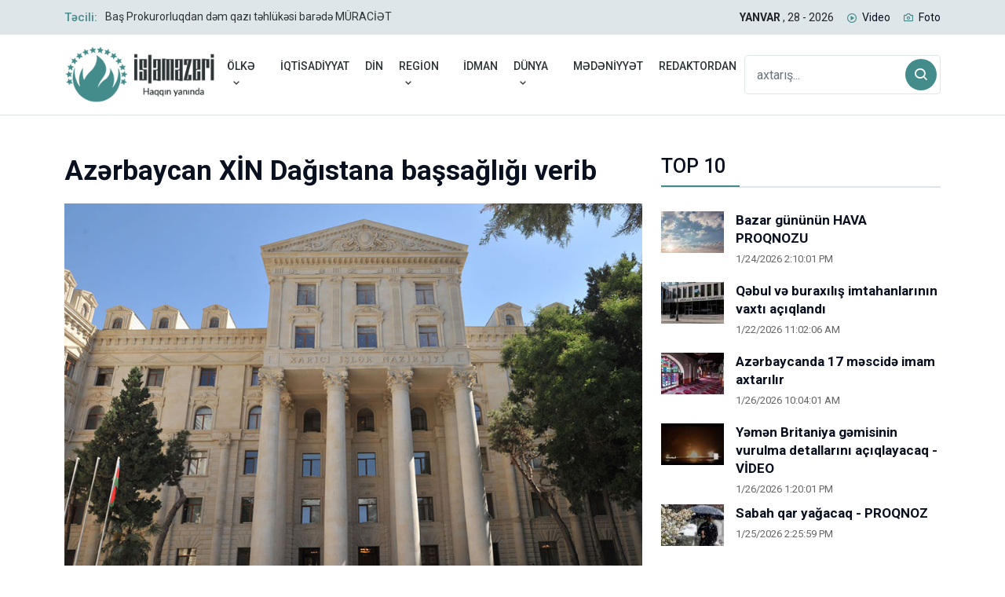

--- FILE ---
content_type: text/html; Charset=utf-8
request_url: http://www.islamazeri.com/azerbaycan-xin-dagistana-bassagligi-verib.html
body_size: 5985
content:
<!DOCTYPE html>

<html dir="ltr" lang="az_AZ">
<head>


	<meta http-equiv="content-type" content="text/html; charset=utf-8" />
	<meta name="viewport" content="width=device-width, initial-scale=1, shrink-to-fit=no">
	<meta name="keywords" content="" />
	<meta name="description" content="">
	<title>Azərbaycan XİN Dağıstana başsağlığı verib</title>
	<link rel="canonical" href="http://www.islamazeri.com/azerbaycan-xin-dagistana-bassagligi-verib.html" />
	<meta name="google-site-verification" content="AtJzhzFJVgH7PX_MKec--PGY_v5u0FcaeCN8o2ZynGY" />

	<meta property="og:locale" content="az"/>
	<meta property="og:type" content="article"/>
	<meta property="og:title" content="Azərbaycan XİN Dağıstana başsağlığı verib"/>
	<meta property="og:description" content="Azərbaycan XİN Dağıstana başsağlığı verib."/>
	<meta property="og:site_name" content="Azərbaycan XİN Dağıstana başsağlığı verib"/>
	<meta property="og:url" content="http://www.islamazeri.com/azerbaycan-xin-dagistana-bassagligi-verib.html"/>
	<meta property="fb:app_id" content="579236928848010"/>


	<meta property="og:image" content="http://www.islamazeri.com/image/haber/azerbaycan-xin-dagistana-bassagligi-verib-6729.jpg"/>
	<meta name="twitter:card" content="summary">
	<meta name="twitter:image" content="http://www.islamazeri.com/image/haber/azerbaycan-xin-dagistana-bassagligi-verib-6729.jpg">
	<meta name="twitter:domain" content="http://www.islamazeri.com/">
	<meta name="twitter:site" content="@0">
	<meta name="twitter:creator" content="@0">
	<meta name="twitter:url" content="http://www.islamazeri.com/azerbaycan-xin-dagistana-bassagligi-verib.html">
	<meta name="twitter:title" content="Azərbaycan XİN Dağıstana başsağlığı verib">
	<meta name="twitter:description" content="Azərbaycan XİN Dağıstana başsağlığı verib.">
<link rel="apple-touch-icon" href="http://www.islamazeri.com/3goz/images/logo/icon-144.png" sizes="144x144">
<link rel="apple-touch-icon" href="http://www.islamazeri.com/3goz/images/logo/icon-114.png" sizes="114x114">
<link rel="apple-touch-icon" href="http://www.islamazeri.com/3goz/images/logo/icon-72.png" sizes="72x72">
<link rel="apple-touch-icon" href="http://www.islamazeri.com/3goz/images/logo/icon-57.png" sizes="57x57">
<link rel="icon" type="image/png" href="http://www.islamazeri.com/3goz/images/logo/icon-16.png" sizes="16x16">
<link rel="icon" type="image/png" href="http://www.islamazeri.com/3goz/images/logo/icon-32.png" sizes="32x32">
<link rel="icon" type="image/png" href="http://www.islamazeri.com/3goz/images/logo/icon-96.png" sizes="96x96">
<link rel="stylesheet" href="http://www.islamazeri.com/3goz/css/bootstrap.min.css">
<link rel="stylesheet" href="http://www.islamazeri.com/3goz/css/animate.min.css">
<link rel="stylesheet" href="http://www.islamazeri.com/3goz/css/meanmenu.css">
<link rel="stylesheet" href="http://www.islamazeri.com/3goz/css/boxicons.min.css">
<link rel="stylesheet" href="http://www.islamazeri.com/3goz/css/owl.carousel.min.css">
<link rel="stylesheet" href="http://www.islamazeri.com/3goz/css/owl.theme.default.min.css">
<link rel="stylesheet" href="http://www.islamazeri.com/3goz/css/magnific-popup.min.css">
<link rel="stylesheet" href="http://www.islamazeri.com/3goz/css/nice-select.min.css">
<link rel="stylesheet" href="http://www.islamazeri.com/3goz/css/style.css">
<link rel="stylesheet" href="http://www.islamazeri.com/3goz/css/responsive.css">

</head>
<body>
<div class="top-header-area bg-color">
<div class="container">
<div class="row align-items-center">
<div class="col-lg-6">
<div class="breaking-news-content">
<h6 class="breaking-title">Təcili:</h6>
<div class="breaking-news-slides owl-carousel owl-theme">

	 
<div class="single-breaking-news">
<p>
<a href="/bas-prokurorluqdan-dem-qazi-tehlukesi-barede-muracit.html">Baş Prokurorluqdan dəm qazı təhlükəsi barədə MÜRACİƏT</a>
</p>
</div>
 
<div class="single-breaking-news">
<p>
<a href="/kulek-guclenecek-xbrdarliq27126.html">Külək güclənəcək - XƏBƏRDARLIQ</a>
</p>
</div>
 
<div class="single-breaking-news">
<p>
<a href="/sfa-duasi.html">ŞƏFA DUASI</a>
</p>
</div>
 
<div class="single-breaking-news">
<p>
<a href="/azerbaycanda-qus-qripine-qarsi-novbeti-monitorinqler-kecirilecekk.html">Azərbaycanda quş qripinə qarşı növbəti monitorinqlər keçiriləcəkk</a>
</p>
</div>
 
<div class="single-breaking-news">
<p>
<a href="/azal-gurcustana-giris-zamani-tibbi-sigorta-telebini-yeniden-xatirladib.html">AZAL Gürcüstana giriş zamanı tibbi sığorta tələbini yenidən xatırladıb</a>
</p>
</div>
 
<div class="single-breaking-news">
<p>
<a href="/berdede-gizledilen-silah-sursat-tapilib.html">Bərdədə gizlədilən silah-sursat tapılıb</a>
</p>
</div>
 
<div class="single-breaking-news">
<p>
<a href="/qarabag-ve-serqi-zengezurda-191-kuce-uzre-unvan-teyin-edilib.html">Qarabağ və Şərqi Zəngəzurda 191 küçə üzrə ünvan təyin edilib</a>
</p>
</div>
 
<div class="single-breaking-news">
<p>
<a href="/ceyhun-bayramov-cine-sefer-edib.html">Ceyhun Bayramov Çinə səfər edib</a>
</p>
</div>
 
<div class="single-breaking-news">
<p>
<a href="/sabah-hava-nece-olacaq-proqnoz27126.html">Sabah hava necə olacaq? - PROQNOZ</a>
</p>
</div>
 
<div class="single-breaking-news">
<p>
<a href="/media-dan-hikmet-haciyevin-adindan-hazirlanan-saxta-videoya-munasibt.html">MEDİA-dan Hikmət Hacıyevin adından hazırlanan saxta videoya MÜNASİBƏT</a>
</p>
</div>


</div>
</div>
</div>
<div class="col-lg-6">
<ul class="top-header-others">
<li class="time">
<strong>YANVAR
								
								
								</strong>
								, 28 - 2026
</li>
<li><i class='bx bx-play-circle'></i><a href="/videolar/">Video</a></li>
<li><i class='bx bx-camera'></i><a href="/foto/">Foto</a></li>
<!--
<li><i class='bx bx-error-circle'></i><a href="http://old.islamazeri.com">Köhnə sayt</a></li>
<li><i class='bx bx-left-top-arrow-circle'></i><a href="http://arxiv.islamazeri.com/">Arxiv</a></li>
--!-->
</ul>
</div>
</div>
</div>
 </div><div class="navbar-area">

<div class="main-responsive-nav">
<div class="container">
<div class="main-responsive-menu">
<div class="logo">
<a href="http://www.islamazeri.com/">
<img src="http://www.islamazeri.com/3goz/images/logo/logo.png" alt="İslamazeri.com Xəbər Portalı">
</a>
</div>
</div>
</div>
</div>




<div class="main-navbar">
<div class="container">
<nav class="navbar navbar-expand-md navbar-light">
<a class="navbar-brand" href="http://www.islamazeri.com/">
<img src="http://www.islamazeri.com/3goz/images/logo/logo.png" alt="İslamazeri.com Xəbər Portalı">
</a>
<div class="collapse navbar-collapse mean-menu" id="navbarSupportedContent">
<ul class="navbar-nav">

<li class="nav-item"><a class="nav-link" href="#">ÖLKƏ<i class='bx bx-chevron-down'></i></a>
<ul class="dropdown-menu">

<li class="nav-item"><a class="nav-link" href="/siyast/">SİYASƏT</a></li>

<li class="nav-item"><a class="nav-link" href="/munasibet/">MÜNASİBƏT</a></li>

<li class="nav-item"><a class="nav-link" href="/shiyye/">SƏHİYYƏ</a></li>

<li class="nav-item"><a class="nav-link" href="/harbi/">HƏRBİ</a></li>

<li class="nav-item"><a class="nav-link" href="/thsil/">TƏHSİL</a></li>

<li class="nav-item"><a class="nav-link" href="/hadis/">HADİSƏ</a></li>

<li class="nav-item"><a class="nav-link" href="/iqtisadiyyat/">İQTİSADİYYAT</a></li>




</ul>
</li>

<li class="nav-item" ><a class="nav-link" href="/iqtisadiyyat/">İQTİSADİYYAT</a></li>

<li class="nav-item" ><a class="nav-link" href="/din/">DİN</a></li>

<li class="nav-item"><a class="nav-link" href="#">REGİON<i class='bx bx-chevron-down'></i></a>
<ul class="dropdown-menu">

<li class="nav-item"><a class="nav-link" href="/gurcustan/">GÜRCÜSTAN</a></li>

<li class="nav-item"><a class="nav-link" href="/rusiya/">RUSİYA</a></li>

<li class="nav-item"><a class="nav-link" href="/iran/">İRAN</a></li>

<li class="nav-item"><a class="nav-link" href="/turkiye/">TÜRKİYƏ</a></li>

<li class="nav-item"><a class="nav-link" href="/ermnistan/">ERMƏNİSTAN</a></li>




</ul>
</li>

<li class="nav-item" ><a class="nav-link" href="/idman/">İDMAN</a></li>

<li class="nav-item"><a class="nav-link" href="#">DÜNYA<i class='bx bx-chevron-down'></i></a>
<ul class="dropdown-menu">

<li class="nav-item"><a class="nav-link" href="/islam-dunyasi/">İSLAM DÜNYASI</a></li>

<li class="nav-item"><a class="nav-link" href="/texnologiya/">TEXNOLOGİYA</a></li>

<li class="nav-item"><a class="nav-link" href="/maraqli/">MARAQLI</a></li>

<li class="nav-item"><a class="nav-link" href="/siyast/">SİYASƏT</a></li>

<li class="nav-item"><a class="nav-link" href="/hrbi-munaqislr/">HƏRBİ MÜNAQİŞƏLƏR</a></li>




</ul>
</li>

<li class="nav-item" ><a class="nav-link" href="/medeniyyet/">MƏDƏNİYYƏT</a></li>

<li class="nav-item" ><a class="nav-link" href="/redaktordan/">REDAKTORDAN</a></li>

</ul>
<div class="others-options d-flex align-items-center">
<div class="option-item">
<form class="search-box" method="get" action="/axtaris/">
<input type="text" name="q" class="form-control" placeholder="axtarış...">
<button type="submit"><i class='bx bx-search'></i></button>
</form>
</div>
</div>
</div>
</nav>
</div>
</div>



<div class="others-option-for-responsive">
<div class="container">
<div class="dot-menu">
<div class="inner">
<i class="bx bx-search"></i>
</div>
</div>
<div class="container">
<div class="option-inner">
<div class="others-options d-flex align-items-center">
<div class="option-item">
<form class="search-box" method="get" action="/axtaris/">
<input type="text" name="q" class="form-control" placeholder="axtarış...">
<button type="submit"><i class='bx bx-search'></i></button>
</form>
</div>
</div>
</div>
</div>
</div>
</div>
</div>








<section class="news-details-area ptb-50">
<div class="container">
<div class="row">
<div class="col-lg-8 col-md-12">
<div class="blog-details-desc">

<h1>Azərbaycan XİN Dağıstana başsağlığı verib</h1>


<div class="article-image">
<img src="http://www.islamazeri.com/image/haber/azerbaycan-xin-dagistana-bassagligi-verib-6729.jpg" alt="Azərbaycan XİN Dağıstana başsağlığı verib" width="856">
</div>


<div class="article-content">
<span>Yayınlanma tarixi: 8/15/2023 11:35:11 AM</span>
<blockquote class="wp-block-quote">
<p>Azərbaycan XİN Dağıstana başsağlığı verib. </p>
</blockquote>
<p><p>Azərbaycan Xarici İşlər Nazirliyi Rusiya Federasiyasının Dağıstan Respublikasının paytaxtı Mahaçqala şəhərində baş vermiş partlayışla əlaqədar başsağlığı verib.</p>
<p><strong>İslamazeri.com</strong> xəbər verir ki, bu barədə XİN “Twitter“də paylaşım edib.</p>
<p>“Dağıstanın Mahaçqala şəhərində yanacaqdoldurma məntəqəsində baş vermiş partlayış nəticəsində insan tələfatı və çoxlu sayda insanın xəsarət alması xəbəri bizi dərindən kədərləndirir.</p>
<p>Bu faciədə yaxınlarını itirən ailələrə və yaxınlarına dərin hüznlə başsağlığı veririk”, - XİN qeyd edib.</p>
<p>Xatırladaq ki, Rusiya Federasiyasının Dağıstan Respublikasının paytaxtı Mahaçqala şəhərində dünən yerli vaxtla saat 21:50-də yanacaqdoldurma məntəqəsində partlayış baş verib. Hadisə nəticəsində 30 nəfərin öldüyü, 100 nəfərdən çox insanın yaralandığı bildirilib. Yaralıların içində azyaşlılar da var.</p></p>

</div>


										


</div>


<div class="article-footer">
<div class="article-share">
<ul class="social"><li><span>Xəbəri paylaş:</span></li>
<li><a href="https://www.facebook.com/sharer.php?u=http://www.islamazeri.com/azerbaycan-xin-dagistana-bassagligi-verib.html" target="_blank"><i class='bx bxl-facebook'></i></a></li>
<li><a href="https://twitter.com/share?url=http://www.islamazeri.com/azerbaycan-xin-dagistana-bassagligi-verib.html&text=Azərbaycan XİN Dağıstana başsağlığı verib" target="_blank"><i class='bx bxl-twitter'></i></a></li>
<li><a href="https://www.linkedin.com/shareArticle?mini=true&url=http://www.islamazeri.com/azerbaycan-xin-dagistana-bassagligi-verib.html&title=Azərbaycan XİN Dağıstana başsağlığı verib" target="_blank"><i class='bx bxl-linkedin'></i></a></li>
<li><a href="https://pinterest.com/pin/create/button/?url=http://www.islamazeri.com/azerbaycan-xin-dagistana-bassagligi-verib.html&media=http://www.islamazeri.com/image/haber/azerbaycan-xin-dagistana-bassagligi-verib-6729.jpg&description=Azərbaycan XİN Dağıstana başsağlığı verib" target="_blank"><i class='bx bxl-pinterest'></i></a></li>
</ul>
</div>
</div>



</div>



<div class="col-lg-4">
<aside class="widget-area">


<section class="widget widget_latest_news_thumb">
<h3 class="widget-title">TOP 10</h3>

<article class="item">
<a class="thumb" href="/bazar-gununun-hava-proqnozu24126.html"><img src="http://www.islamazeri.com/image/haber/125x83/bazar-gununun-hava-proqnozu-7532.jpg" alt="Bazar gününün HAVA PROQNOZU"></a>

<div class="info">
<h4 class="title usmall"><a href="/bazar-gununun-hava-proqnozu24126.html">Bazar gününün HAVA PROQNOZU</a></h4>
<span>1/24/2026 2:10:01 PM</span>
</div>
</article>

<article class="item">
<a class="thumb" href="/qebul-ve-buraxilis-imtahanlarinin-vaxti-aciqlandi.html"><img src="http://www.islamazeri.com/image/haber/125x83/qebul-ve-buraxilis-imtahanlarinin-vaxti-aciqlandi-7487.jpg" alt="Qəbul və buraxılış imtahanlarının vaxtı açıqlandı"></a>

<div class="info">
<h4 class="title usmall"><a href="/qebul-ve-buraxilis-imtahanlarinin-vaxti-aciqlandi.html">Qəbul və buraxılış imtahanlarının vaxtı açıqlandı</a></h4>
<span>1/22/2026 11:02:06 AM</span>
</div>
</article>

<article class="item">
<a class="thumb" href="/azerbaycanda-17-mescide-imam-axtarilir.html"><img src="http://www.islamazeri.com/image/haber/125x83/azerbaycanda-17-mescide-imam-axtarilir-7541.jpg" alt="Azərbaycanda 17 məscidə imam axtarılır"></a>

<div class="info">
<h4 class="title usmall"><a href="/azerbaycanda-17-mescide-imam-axtarilir.html">Azərbaycanda 17 məscidə imam axtarılır</a></h4>
<span>1/26/2026 10:04:01 AM</span>
</div>
</article>

<article class="item">
<a class="thumb" href="/yemen-britaniya-gemisinin-vurulma-detallarini-aciqlayacaq-video.html"><img src="http://www.islamazeri.com/image/haber/125x83/nsarullah-britaniya-gemisinin-vurulma-detallarini-aciqlayacaq-video-7552.jpg" alt="Yəmən Britaniya gəmisinin vurulma detallarını açıqlayacaq - VİDEO"></a>

<div class="info">
<h4 class="title usmall"><a href="/yemen-britaniya-gemisinin-vurulma-detallarini-aciqlayacaq-video.html">Yəmən Britaniya gəmisinin vurulma detallarını açıqlayacaq - VİDEO</a></h4>
<span>1/26/2026 1:20:01 PM</span>
</div>
</article>

<article class="item">
<a class="thumb" href="/sabah-qar-yagacaq-proqnoz25126.html"><img src="http://www.islamazeri.com/image/haber/125x83/sabah-qar-yagacaq-proqnoz25126-7540.jpg" alt="Sabah qar yağacaq - PROQNOZ"></a>

<div class="info">
<h4 class="title usmall"><a href="/sabah-qar-yagacaq-proqnoz25126.html">Sabah qar yağacaq - PROQNOZ</a></h4>
<span>1/25/2026 2:25:59 PM</span>
</div>
</article>

<article class="item">
<a class="thumb" href="/iraq-bas-nazirinden-isid-barede-aciqlama.html"><img src="http://www.islamazeri.com/image/haber/125x83/iraq-bas-nazirinden-isid-barede-aciqlama-7543.jpg" alt="İraq Baş nazirindən İŞİD barədə AÇIQLAMA"></a>

<div class="info">
<h4 class="title usmall"><a href="/iraq-bas-nazirinden-isid-barede-aciqlama.html">İraq Baş nazirindən İŞİD barədə AÇIQLAMA</a></h4>
<span>1/26/2026 10:37:18 AM</span>
</div>
</article>

<article class="item">
<a class="thumb" href="/istigfar-namazi.html"><img src="http://www.islamazeri.com/image/haber/125x83/istigfar-namazi-7557.jpg" alt="İstiğfar namazı"></a>

<div class="info">
<h4 class="title usmall"><a href="/istigfar-namazi.html">İstiğfar namazı</a></h4>
<span>1/26/2026 3:15:19 PM</span>
</div>
</article>

<article class="item">
<a class="thumb" href="/suriyada-ateskes-rejiminin-muddeti-uzadilib26126.html"><img src="http://www.islamazeri.com/image/haber/125x83/suriyada-ateskes-rejiminin-muddeti-uzadilib26126-7550.jpg" alt="Suriyada atəşkəs rejiminin müddəti uzadılıb"></a>

<div class="info">
<h4 class="title usmall"><a href="/suriyada-ateskes-rejiminin-muddeti-uzadilib26126.html">Suriyada atəşkəs rejiminin müddəti uzadılıb</a></h4>
<span>1/26/2026 2:10:01 PM</span>
</div>
</article>

<article class="item">
<a class="thumb" href="/seban-ayinda-en-ustun-emel.html"><img src="http://www.islamazeri.com/image/haber/125x83/seban-ayinda-en-ustun-emel-4408.jpg" alt="Şəban ayında ən üstün əməl"></a>

<div class="info">
<h4 class="title usmall"><a href="/seban-ayinda-en-ustun-emel.html">Şəban ayında ən üstün əməl</a></h4>
<span>1/21/2026 9:20:01 AM</span>
</div>
</article>

<article class="item">
<a class="thumb" href="/pirekeskul-ve-agderede-istifadeye-yararsiz-doyus-sursatlari-mehv-edilecek26126.html"><img src="http://www.islamazeri.com/image/haber/125x83/pirekeskul-ve-agderede-istifadeye-yararsiz-doyus-sursatlari-mehv-edilecek26126-7549.jpg" alt="Pirəkəşkül və Ağdərədə istifadəyə yararsız döyüş sursatları məhv ediləcək"></a>

<div class="info">
<h4 class="title usmall"><a href="/pirekeskul-ve-agderede-istifadeye-yararsiz-doyus-sursatlari-mehv-edilecek26126.html">Pirəkəşkül və Ağdərədə istifadəyə yararsız döyüş sursatları məhv ediləcək</a></h4>
<span>1/26/2026 1:33:53 PM</span>
</div>
</article>




</section><section class="widget widget_stay_connected">
<h3 class="widget-title">BİZİ İZLƏYİN</h3>
<ul class="stay-connected-list">
<li><a href="https://www.facebook.com/islamazericom"><i class='bx bxl-facebook'></i>Facebook</a></li>
<li><a href="https://twitter.com/islamazericom1" class="twitter"><i class='bx bxl-twitter'></i>Twitter</a></li>
<li><a href="https://telegram.me/islamazericom" class="telegram"><i class='bx bxl-telegram'></i>Telegram</a></li>
<li><a href="https://www.youtube.com/user/videoxeberler" class="youtube"><i class='bx bxl-youtube'></i>Youtube</a></li>
<li><a href="https://www.instagram.com/islamazericom/" class="instagram"><i class='bx bxl-instagram'></i>Instagram</a></li>
<li><a href="http://islamazeri.com/rss/haber.xml" class="wifi"><i class='bx bx-wifi'></i>RSS</a></li>
</ul>
</section>





</aside>
</div>
</div>


<div class="section-title ptb-50">
<h2>GÜNÜN MANŞETLERİ</h2>
</div>


</div>
<section class="main-default-news-area">
<div class="container">
<div class="row">



<!-- SOL KOLON -->
<div class="col-lg-3">


<div class="single-main-default-news">
    <a href="/bas-prokurorluqdan-dem-qazi-tehlukesi-barede-muracit.html">
        <img src="http://www.islamazeri.com/image/haber/420x280/bas-prokurorluq-dem-qazi-tehlukesi-barede-muraciet-edib-7578.jpg" alt="Baş Prokurorluqdan dəm qazı təhlükəsi barədə MÜRACİƏT">
    </a>
    <div class="news-content">
        <div class="tag">ÖLKƏ / MÜNASİBƏT</div>
        <h3><a href="/bas-prokurorluqdan-dem-qazi-tehlukesi-barede-muracit.html">Baş Prokurorluqdan dəm qazı təhlükəsi barədə MÜRACİƏT</a></h3>
        <span>1/27/2026 5:30:01 PM</span>
    </div>
</div>



<div class="single-main-default-news">
    <a href="/sfa-duasi.html">
        <img src="http://www.islamazeri.com/image/haber/420x280/sfa-duasi-7576.jpg" alt="ŞƏFA DUASI">
    </a>
    <div class="news-content">
        <div class="tag">DİN</div>
        <h3><a href="/sfa-duasi.html">ŞƏFA DUASI</a></h3>
        <span>1/27/2026 4:31:05 PM</span>
    </div>
</div>


</div>

<!-- ORTA KOLON -->
<div class="col-lg-6">


<div class="single-main-default-news-inner">
    <a href="/subheli-internet-resurslarindan-372-saxta-sayt-link-ve-kecid-bloklanib.html">
        <img src="http://www.islamazeri.com/image/haber/650x433/subheli-internet-resurslarindan-372-saxta-sayt-link-ve-kecid-bloklanib-7565.jpg" alt="Şübhəli internet resurslarından 372 saxta sayt, link və keçid bloklanıb">
    </a>
    <div class="news-content">
        <div class="tag">ÖLKƏ</div>
        <h3><a href="/subheli-internet-resurslarindan-372-saxta-sayt-link-ve-kecid-bloklanib.html">Şübhəli internet resurslarından 372 saxta sayt, link və keçid bloklanıb</a></h3>
        <span>1/27/2026 11:22:17 AM</span>
    </div>
</div>


</div>

<!-- SAĞ KOLON -->
<div class="col-lg-3">


<div class="single-main-default-news">
    <a href="/prezident-sumqayitda-yeni-zavodun-acilisinda-istirak-edib.html">
        <img src="http://www.islamazeri.com/image/haber/420x280/prezident-sumqayitda-guzgu-vereqelerin-istehsali-zavodunun-acilisinda-istirak-edib-7566.jpg" alt="Prezident Sumqayıtda yeni zavodun açılışında iştirak edib">
    </a>
    <div class="news-content">
        <div class="tag">ÖLKƏ / SİYASƏT</div>
        <h3><a href="/prezident-sumqayitda-yeni-zavodun-acilisinda-istirak-edib.html">Prezident Sumqayıtda yeni zavodun açılışında iştirak edib</a></h3>
        <span>1/27/2026 11:00:01 AM</span>
    </div>
</div>



<div class="single-main-default-news">
    <a href="/dtx-isid-in-terror-hucumunun-qarsisini-aldi-video.html">
        <img src="http://www.islamazeri.com/image/haber/420x280/dtx-sefirliye-terror-hucumunun-qarsisini-aldi-xususi-mliyyat-video-7563.jpg" alt="DTX İŞİD-in terror hücumunun qarşısını aldı - VİDEO">
    </a>
    <div class="news-content">
        <div class="tag">ÖLKƏ / HADİSƏ</div>
        <h3><a href="/dtx-isid-in-terror-hucumunun-qarsisini-aldi-video.html">DTX İŞİD-in terror hücumunun qarşısını aldı - VİDEO</a></h3>
        <span>1/27/2026 10:00:01 AM</span>
    </div>
</div>


</div>

</div>
</div>
</section>




</section>


<div class="copyright-area">
<div class="container">
<div class="copyright-area-content">
<p><a href="http://www.islamazeri.com/">
<img src="http://www.islamazeri.com/3goz/images/logo/logo.png" alt="İslamazeri.com Xəbər Portalı">
</a></p>
<p>Copyright © 2022 İslamazeri.com Xəbər Portalı. <br>islamazeri.com portalında yayımlanan məlumatların bütün hüquqları qorunur. islamazeri.com-a İstinad edilmədən yenidən yayımlanması qadağandır.</p>
<ul>

</ul>
<div class="single-footer-widget">
<ul class="social">
<li><a href="https://www.facebook.com/islamazericom"><i class='bx bxl-facebook'></i></a></li>
<li><a href="https://twitter.com/islamazericom1" class="twitter"><i class='bx bxl-twitter'></i></a></li>
<li><a href="https://telegram.me/islamazericom" class="telegram"><i class='bx bxl-telegram'></i></a></li>
<li><a href="https://www.youtube.com/user/videoxeberler" class="youtube"><i class='bx bxl-youtube'></i></a></li>
<li><a href="https://www.instagram.com/islamazericom/" class="instagram"><i class='bx bxl-instagram'></i></a></li>
<li><a href="https://www.tiktok.com/@islamazeri?_t=8ZpwnDkM8Kv&_r=1" class="wifi"><i class='fa-brands fa-tiktok'></i></a></li>
</ul>
</div>
<p>Web Design: <a target="_blank" href="https://quattroproject.com/">Quattro Project</a></p>
</div>
</div>
</div>


<div class="go-top">
<i class='bx bx-up-arrow-alt'></i>
</div>

<link rel="stylesheet" href="https://cdnjs.cloudflare.com/ajax/libs/font-awesome/6.2.1/css/all.min.css">


<script src="http://www.islamazeri.com/3goz/js/jquery.min.js"></script>
<script src="http://www.islamazeri.com/3goz/js/popper.min.js"></script>
<script src="http://www.islamazeri.com/3goz/js/bootstrap.min.js"></script>
<script src="http://www.islamazeri.com/3goz/js/jquery.meanmenu.js"></script>
<script src="http://www.islamazeri.com/3goz/js/owl.carousel.min.js"></script>
<script src="http://www.islamazeri.com/3goz/js/jquery.magnific-popup.min.js"></script>
<script src="http://www.islamazeri.com/3goz/js/nice-select.min.js"></script>
<script src="http://www.islamazeri.com/3goz/js/jquery.ajaxchimp.min.js"></script>
<script src="http://www.islamazeri.com/3goz/js/form-validator.min.js"></script>
<script src="http://www.islamazeri.com/3goz/js/contact-form-script.js"></script>
<script src="http://www.islamazeri.com/3goz/js/wow.min.js"></script>
<script src="http://www.islamazeri.com/3goz/js/main.js"></script>


<script defer src="https://static.cloudflareinsights.com/beacon.min.js/vcd15cbe7772f49c399c6a5babf22c1241717689176015" integrity="sha512-ZpsOmlRQV6y907TI0dKBHq9Md29nnaEIPlkf84rnaERnq6zvWvPUqr2ft8M1aS28oN72PdrCzSjY4U6VaAw1EQ==" data-cf-beacon='{"version":"2024.11.0","token":"90490062a60847cbb132f762ba6f9f96","r":1,"server_timing":{"name":{"cfCacheStatus":true,"cfEdge":true,"cfExtPri":true,"cfL4":true,"cfOrigin":true,"cfSpeedBrain":true},"location_startswith":null}}' crossorigin="anonymous"></script>
</body>
</html>

--- FILE ---
content_type: text/css
request_url: http://www.islamazeri.com/3goz/css/responsive.css
body_size: 14493
content:
@media only screen and (max-width:767px) {
	.pt-100 {
		padding-top: 50px
	}
	.pb-70 {
		padding-bottom: 20px
	}
	.top-header-social {
		text-align: center;
		margin-bottom: 10px
	}
	.text-right {
		text-align: center!important
	}
	.top-header-area.bg-color {
		border: none
	}
	.top-header-others {
		text-align: center
	}
	.top-header-others li.time{display:none;}
	.top-header-others .languages-list .nice-select {
		z-index: 999999
	}
	.mean-container a.meanmenu-reveal {
		padding: 5px 0 0
	}
	.mean-container a.meanmenu-reveal span {
		display: block;
		background: #448b8b;
		height: 3px;
		margin-top: 15px;
		border-radius: 3px;
		position: relative;
		top: 8px
	}
	.mean-container a.meanmenu-reveal.meanclose {top:25px;}
	.mean-container .mean-bar {
		background-color: unset;
		border-bottom: none
	}
	.mean-container .mean-nav {
		margin-top: 80px
	}
	.main-responsive-nav .logo img {
		max-width: 185px!important;
		position: relative;
		z-index: 99999
	}
	.others-option-for-responsive .dot-menu {
		top: -45px
	}
	.others-option-for-responsive .container .container {
		right: 20px;
		max-width: 280px;
		padding-top: 10px;
		padding-bottom: 10px;
		border-radius: 5px;
		text-align: center
	}
	.others-option-for-responsive .option-inner .others-options {
		margin-left: 0
	}
	.others-option-for-responsive .option-inner .others-options .option-item {
		margin-bottom: 10px
	}
	.others-option-for-responsive .option-inner .others-options .option-item:last-child {
		margin-bottom: 0
	}
	.others-option-for-responsive .option-inner .others-options .option-item .languages-list {
		display: inline-block
	}
	.others-option-for-responsive .option-inner .others-options .option-item .languages-list .nice-select .list {
		right: auto;
		left: 0;
		margin: 5px 0 0
	}
	.others-option-for-responsive .option-inner .others-options.d-flex {
		display: block!important
	}
	.main-news-area {
		padding-bottom: 50px
	}
	.single-main-news .news-content {
		padding: 15px
	}
	.single-main-news .news-content h3 {
		font-size: 20px;
		margin-bottom: 12px
	}
	.single-main-news .news-content span {
		font-size: 14px
	}
	.single-main-news-inner .news-content {
		padding: 15px
	}
	.single-main-news-inner .news-content h3 {
		font-size: 20px;
		margin-bottom: 12px
	}
	.single-main-news-inner .news-content span {
		font-size: 14px
	}
	.single-main-news-box .news-content h3 {
		font-size: 14px;
		margin-top: 8px;
		margin-bottom: 8px
	}
	.most-popular-post .post-content {
		padding: 20px
	}
	.video-item .video-news-content h3 {
		font-size: 18px
	}
	.politics-news-post .politics-news-content h3 {
		font-size: 18px;
		margin-top: 20px
	}
	.single-sports-news .sports-news-content {
		margin-top: 20px
	}
	.single-tech-news .tech-news-content {
		margin-top: 20px
	}
	.culture-news-post .culture-news-content h3 {
		margin-top: 20px
	}
	.single-health-news .health-news-content {
		padding: 10px
	}
	.widget-area {
		margin-top: 30px
	}
	.widget-area .widget_stay_connected .stay-connected-list li {
		-webkit-box-flex: unset;
		-ms-flex: unset;
		flex: unset;
		max-width: unset;
		width: 100%
	}
	.single-footer-widget .post-content h4 {
		margin-top: 15px
	}
	.single-footer-widget .post-content .row .col-lg-8 {
		padding-left: 15px;
		padding-right: 15px
	}
	.pl-5,
	.px-5 {
		padding-left: 0!important
	}
	.single-new-news-box .new-news-content h3 {
		font-size: 25px
	}
	.new-news-area {
		padding-bottom: 50px
	}
	.breaking-news-content {
		margin-bottom: 15px;
		text-align: center;display:none
	}
	.breaking-news-content .breaking-title {
		float: unset;
		margin-bottom: 10px
	}
	.breaking-news-slides .single-breaking-news p {
		padding-left: 0
	}
	.single-main-default-news-inner .news-content h3 {
		font-size: 20px
	}
	.single-tech-news-box img {
		width: 100%
	}
	.single-health-news {
		margin-bottom: 30px
	}
	.health-news-content {
		margin-top: 15px
	}
	.culture-news-content {
		margin-top: 15px
	}
	.widget-area .widget_newsletter {
		margin-bottom: 30px!important
	}
	.news-slider-item .slider-content {
		padding: 15px
	}
	.news-slider-item .slider-content h3 {
		font-size: 20px
	}
	.politics-news-content-box {
		margin-top: 15px
	}
	.business-news-content-box {
		margin-top: 15px
	}
	.mt-0,
	.my-0 {
		margin-top: 15px!important
	}
	.sports-news-post .sports-news-image img {
		margin-bottom: 15px
	}
	.author-content {
		text-align: center;
		margin-top: 30px
	}
	.author-content h3 {
		font-size: 25px;
		margin-bottom: 15px
	}
	.about-content h3 {
		font-size: 20px
	}
	.page-title-content {
		text-align: center
	}
	.page-title-content h2 {
		margin-bottom: 12px;
		font-size: 25px
	}
	.page-title-content ul {
		text-align: center;
		position: relative;
		right: 0;
		top: unset;
		-webkit-transform: unset;
		transform: unset
	}
	.login-form {
		padding: 30px 15px
	}
	.login-form h2 {
		font-size: 20px
	}
	.login-form h2::before {
		height: 20px
	}
	.login-form form .lost-your-password {
		text-align: left;
		margin-top: 10px
	}
	.register-form {
		padding: 30px 15px
	}
	.register-form h2 {
		font-size: 20px
	}
	.register-form h2::before {
		height: 20px
	}
	.register-form form .lost-your-password {
		text-align: left;
		margin-top: 10px
	}
	.error-content h3 {
		font-size: 20px
	}
	.coming-soon-content {
		padding: 30px 25px
	}
	.coming-soon-content #timer {
		margin-top: 30px
	}
	.coming-soon-content #timer div {
		width: 100px;
		height: 105px;
		margin-left: 5px;
		margin-right: 5px;
		font-size: 20px;
		margin-top: 10px
	}
	.coming-soon-content h2 {
		font-size: 25px
	}
	.contact-form {
		padding: 20px
	}
	.single-news-item .news-content {
		margin-top: 15px
	}
	.news-area.bg-ffffff .widget-area {
		margin-top: 0
	}
	.news-area.bg-ffffff .widget-area .widget:last-child {
		margin-bottom: 30px
	}
	.blog-details-desc .article-content h3 {
		font-size: 20px
	}
	.blog-details-desc .article-content h4 {
		font-size: 20px
	}
	.news-details-area.bg-ffffff .widget-area {
		margin-top: 0
	}
	.news-details-area.bg-ffffff .widget-area .widget:last-child {
		margin-bottom: 30px
	}
	.blog-details-desc .article-content .desc-overview .desc-image img {
		margin-bottom: 20px
	}
}

@media only screen and (min-width:576px) and (max-width:767px) {
	.top-header-area.bg-color {
		border: none
	}
	.single-main-news .news-content h3 {
		font-size: 30px
	}
	.single-main-news-inner .news-content h3 {
		font-size: 25px
	}
	.single-main-news-box .news-content h3 {
		font-size: 18px
	}
	.most-popular-post .post-content {
		padding: 0
	}
	.politics-news-post .politics-news-content h3 {
		margin-top: 10px
	}
	.culture-news-post .culture-news-content h3 {
		margin-top: 10px
	}
	.single-health-news .health-news-content {
		padding: 30px
	}
	.login-form form .lost-your-password {
		text-align: right;
		margin-top: 0
	}
}

@media only screen and (min-width:768px) and (max-width:991px) {
	.pt-100 {
		padding-top: 70px
	}
	.pb-70 {
		padding-bottom: 40px
	}
	.top-header-social {
		text-align: center;
		margin-bottom: 10px
	}
	.text-right {
		text-align: center!important
	}
	.top-header-area.bg-color {
		border: none
	}
	.top-header-others {
		text-align: center
	}
	.top-header-others .languages-list .nice-select {
		z-index: 999999
	}
	.mean-container a.meanmenu-reveal {
		padding: 5px 0 0
	}
	.mean-container a.meanmenu-reveal span {
		display: block;
		background: #000;
		height: 4px;
		margin-top: -5px;
		border-radius: 3px;
		position: relative;
		top: 8px
	}
	.mean-container .mean-bar {
		background-color: unset;
		border-bottom: none
	}
	.mean-container .mean-nav {
		margin-top: 50px
	}
	.main-responsive-nav .logo img {
		max-width: 155px!important;
		position: relative;
		z-index: 99999
	}
	.others-option-for-responsive .dot-menu {
		top: -32px
	}
	.others-option-for-responsive .container .container {
		right: 20px;
		max-width: 280px;
		padding-top: 10px;
		padding-bottom: 10px;
		border-radius: 5px;
		text-align: center
	}
	.others-option-for-responsive .option-inner .others-options {
		margin-left: 0
	}
	.others-option-for-responsive .option-inner .others-options .option-item {
		margin-bottom: 10px
	}
	.others-option-for-responsive .option-inner .others-options .option-item:last-child {
		margin-bottom: 0
	}
	.others-option-for-responsive .option-inner .others-options .option-item .languages-list {
		display: inline-block
	}
	.others-option-for-responsive .option-inner .others-options .option-item .languages-list .nice-select .list {
		right: auto;
		left: 0;
		margin: 5px 0 0
	}
	.others-option-for-responsive .option-inner .others-options.d-flex {
		display: block!important
	}
	.main-news-area {
		padding-bottom: 50px
	}
	.single-main-news-inner img {
		width: 100%
	}
	.single-most-popular-news .popular-news-image img {
		width: 100%
	}
	.single-politics-news .politics-news-image img {
		width: 100%
	}
	.single-culture-news .culture-news-image img {
		width: 100%
	}
	.featured-reports-image img {
		width: 100%
	}
	.most-shared-image img {
		width: 100%
	}
	.single-footer-widget .post-content h4 {
		margin-top: 15px
	}
	.single-footer-widget .post-content .row .col-lg-8 {
		padding-left: 15px;
		padding-right: 15px
	}
	.pl-5,
	.px-5 {
		padding-left: 0!important
	}
	.sports-news-content {
		margin-top: 15px
	}
	.tech-news-content {
		margin-top: 15px
	}
	.new-news-image img {
		width: 100%
	}
	.new-news-area {
		padding-bottom: 50px
	}
	.breaking-news-content {
		margin-bottom: 15px;
		text-align: center
	}
	.breaking-news-content .breaking-title {
		float: unset;
		margin-bottom: 10px
	}
	.breaking-news-slides .single-breaking-news p {
		padding-left: 0
	}
	.single-main-default-news img {
		width: 100%
	}
	.single-sports-news-box .sports-news-image img {
		width: 100%
	}
	.widget-area {
		margin-top: 30px
	}
	.widget-area .widget_newsletter {
		margin-bottom: 30px!important
	}
	.single-health-news {
		margin-bottom: 30px
	}
	.news-slider-item .slider-content h3 {
		font-size: 25px
	}
	.politics-news-content-box {
		margin-top: 15px
	}
	.business-news-content-box {
		margin-top: 15px
	}
	.single-business-news .business-news-image img {
		width: 100%
	}
	.single-tech-inner-news .tech-news-image img {
		width: 100%
	}
	.mt-0,
	.my-0 {
		margin-top: 15px!important
	}
	.single-video-item .video-news-image img {
		width: 100%
	}
	.author-content {
		text-align: center;
		margin-top: 30px
	}
	.author-content h3 {
		font-size: 25px;
		margin-bottom: 15px
	}
	.single-overview-news .overview-news-image img {
		width: 100%
	}
	.page-title-content {
		text-align: center
	}
	.page-title-content h2 {
		margin-bottom: 12px;
		font-size: 25px
	}
	.page-title-content ul {
		text-align: center;
		position: relative;
		right: 0;
		top: unset;
		-webkit-transform: unset;
		transform: unset
	}
	.coming-soon-content {
		padding: 30px 25px
	}
	.coming-soon-content #timer {
		margin-top: 30px
	}
	.coming-soon-content #timer div {
		width: 100px;
		height: 105px;
		margin-left: 5px;
		margin-right: 5px;
		font-size: 20px;
		margin-top: 10px
	}
	.coming-soon-content h2 {
		font-size: 25px
	}
	.single-news-item .news-content {
		margin-top: 15px
	}
	.single-news-item .news-image img {
		width: 100%
	}
	.news-area.bg-ffffff .widget-area {
		margin-top: 0
	}
	.news-area.bg-ffffff .widget-area .widget:last-child {
		margin-bottom: 30px
	}
	.news-details-area.bg-ffffff .widget-area {
		margin-top: 0
	}
	.news-details-area.bg-ffffff .widget-area .widget:last-child {
		margin-bottom: 30px
	}
	.blog-details-desc .article-content .desc-overview .desc-image img {
		margin-bottom: 20px
	}
}

@media only screen and (min-width:992px) and (max-width:1199px) {
	.top-header-area.bg-color {
		border: none
	}
	.top-header-others .languages-list .nice-select {
		z-index: 999999
	}
	.mean-container a.meanmenu-reveal {
		padding: 5px 0 0
	}
	.mean-container a.meanmenu-reveal span {
		display: block;
		background: #000;
		height: 4px;
		margin-top: -5px;
		border-radius: 3px;
		position: relative;
		top: 8px
	}
	.mean-container .mean-bar {
		background-color: unset;
		border-bottom: none;
		padding-top: 0
	}
	.mean-container .mean-nav {
		margin-top: 50px
	}
	.main-responsive-nav .logo img {
		max-width: 155px!important;
		position: relative;
		z-index: 99999
	}
	.others-option-for-responsive .dot-menu {
		top: -32px
	}
	.others-option-for-responsive .container .container {
		right: 20px;
		max-width: 280px;
		padding-top: 10px;
		padding-bottom: 10px;
		border-radius: 5px;
		text-align: center
	}
	.others-option-for-responsive .option-inner .others-options {
		margin-left: 0
	}
	.others-option-for-responsive .option-inner .others-options .option-item {
		margin-bottom: 10px
	}
	.others-option-for-responsive .option-inner .others-options .option-item:last-child {
		margin-bottom: 0
	}
	.others-option-for-responsive .option-inner .others-options .option-item .languages-list {
		display: inline-block
	}
	.others-option-for-responsive .option-inner .others-options .option-item .languages-list .nice-select .list {
		right: auto;
		left: 0;
		margin: 5px 0 0
	}
	.others-option-for-responsive .option-inner .others-options.d-flex {
		display: block!important
	}
	.main-news-area {
		padding: 50px
	}
	.single-main-news-inner .news-content {
		padding: 15px
	}
	.single-main-news-inner .news-content h3 {
		font-size: 18px
	}
	.single-main-news-box .news-content {
		padding-left: 10px;
		padding-right: 10px
	}
	.single-main-news-box .news-content h3 {
		font-size: 13px
	}
	.single-footer-widget .post-content .post-image a img {
		max-width: 60px
	}
	.single-footer-widget .social li a i {
		height: 25px;
		width: 25px;
		line-height: 25px;
		font-size: 16px
	}
	.widget-area .widget_stay_connected .stay-connected-list li {
		-webkit-box-flex: unset;
		-ms-flex: unset;
		flex: unset;
		max-width: unset;
		width: 100%
	}
	.new-news-area {
		padding-bottom: 50px
	}
}